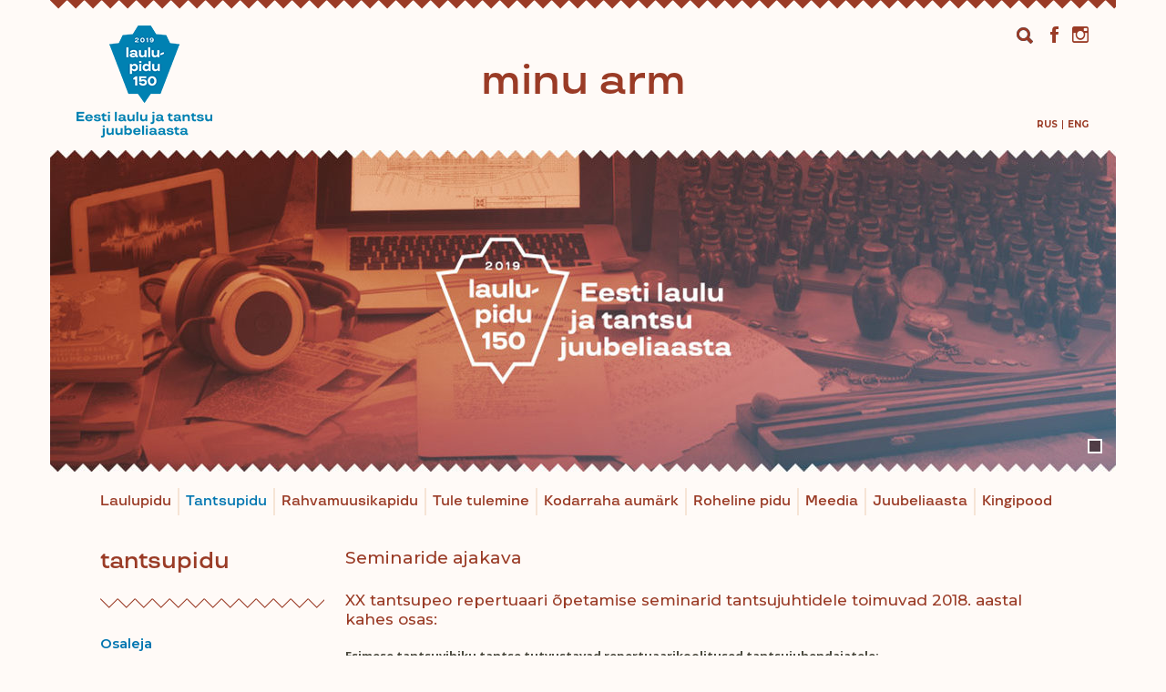

--- FILE ---
content_type: text/html; charset=UTF-8
request_url: https://2019.laulupidu.ee/tantsupidu/osaleja/seminaride-ajakava/
body_size: 11007
content:
<!DOCTYPE html><html lang="et" id="html" class="no-js"><head><meta charset="utf-8"><meta http-equiv="X-UA-Compatible" content="IE=edge"><meta name="viewport" content="width=device-width, initial-scale=1.0, maximum-scale=1.0, user-scalable=no"/><meta name='robots' content='index, follow, max-image-preview:large, max-snippet:-1, max-video-preview:-1'/><script data-cfasync="false" id="ao_optimized_gfonts_config">WebFontConfig={google:{families:["Montserrat:400,500,600,700","Open Sans:300,400,600,700"] },classes:false, events:false, timeout:1500};</script><link media="all" href="https://2019.laulupidu.ee/wp-content/cache/autoptimize/css/autoptimize_e0bd90ef4f351f3fe434259ccf685a4a.css" rel="stylesheet"><title>Seminaride ajakava - Laulupidu 2019</title><link rel="canonical" href="https://2019.laulupidu.ee/tantsupidu/osaleja/seminaride-ajakava/"/><meta property="og:locale" content="et_EE"/><meta property="og:type" content="article"/><meta property="og:title" content="Seminaride ajakava - Laulupidu 2019"/><meta property="og:description" content="XX tantsupeo repertuaari õpetamise seminarid tantsujuhtidele toimuvad 2018. aastal kahes osas: Esimese tantsuvihiku tantse tutvustavad repertuaarikoolitused tantsujuhendajatele: L, 3. märts..."/><meta property="og:url" content="https://2019.laulupidu.ee/tantsupidu/osaleja/seminaride-ajakava/"/><meta property="og:site_name" content="Laulupidu 2019"/><meta property="article:modified_time" content="2018-09-23T09:47:13+00:00"/><meta name="twitter:card" content="summary_large_image"/><meta name="twitter:label1" content="Est. reading time"/><meta name="twitter:data1" content="1 minut"/> <script type="application/ld+json" class="yoast-schema-graph">{"@context":"https://schema.org","@graph":[{"@type":"WebPage","@id":"https://2019.laulupidu.ee/tantsupidu/osaleja/seminaride-ajakava/","url":"https://2019.laulupidu.ee/tantsupidu/osaleja/seminaride-ajakava/","name":"Seminaride ajakava - Laulupidu 2019","isPartOf":{"@id":"https://2019.laulupidu.ee/#website"},"datePublished":"2018-01-24T17:14:14+00:00","dateModified":"2018-09-23T09:47:13+00:00","breadcrumb":{"@id":"https://2019.laulupidu.ee/tantsupidu/osaleja/seminaride-ajakava/#breadcrumb"},"inLanguage":"et","potentialAction":[{"@type":"ReadAction","target":["https://2019.laulupidu.ee/tantsupidu/osaleja/seminaride-ajakava/"]}]},{"@type":"BreadcrumbList","@id":"https://2019.laulupidu.ee/tantsupidu/osaleja/seminaride-ajakava/#breadcrumb","itemListElement":[{"@type":"ListItem","position":1,"name":"Home","item":"https://2019.laulupidu.ee/"},{"@type":"ListItem","position":2,"name":"Tantsupidu","item":"https://2019.laulupidu.ee/tantsupidu/"},{"@type":"ListItem","position":3,"name":"Osaleja","item":"https://2019.laulupidu.ee/tantsupidu/osaleja/"},{"@type":"ListItem","position":4,"name":"Seminaride ajakava"}]},{"@type":"WebSite","@id":"https://2019.laulupidu.ee/#website","url":"https://2019.laulupidu.ee/","name":"Laulupidu 2019","description":"minu arm","potentialAction":[{"@type":"SearchAction","target":{"@type":"EntryPoint","urlTemplate":"https://2019.laulupidu.ee/?s={search_term_string}"},"query-input":{"@type":"PropertyValueSpecification","valueRequired":true,"valueName":"search_term_string"}}],"inLanguage":"et"}]}</script> <link href='https://sp-ao.shortpixel.ai' rel='preconnect'/><link href='https://fonts.gstatic.com' crossorigin='anonymous' rel='preconnect'/><link href='https://ajax.googleapis.com' rel='preconnect'/><link href='https://fonts.googleapis.com' rel='preconnect'/><script type="text/javascript" src="https://2019.laulupidu.ee/wp-includes/js/jquery/jquery.min.js" id="jquery-core-js"></script><script defer type="text/javascript" src="https://2019.laulupidu.ee/wp-includes/js/jquery/jquery-migrate.min.js" id="jquery-migrate-js"></script><script defer type="text/javascript" src="https://2019.laulupidu.ee/wp-content/plugins/wordpress-tooltips/js/qtip2/jquery.qtip.min.js" id="qtip2js-js"></script><script defer type="text/javascript" src="https://2019.laulupidu.ee/wp-content/plugins/wordpress-tooltips/js/jdirectory/jquery.directory.min.js" id="directoryjs-js"></script><script defer id="ari-fancybox-js-extra" src="[data-uri]"></script><script defer type="text/javascript" src="https://2019.laulupidu.ee/wp-content/plugins/ari-fancy-lightbox/assets/fancybox/jquery.fancybox.min.js" id="ari-fancybox-js"></script><link rel="https://api.w.org/" href="https://2019.laulupidu.ee/wp-json/"/><link rel="alternate" title="JSON" type="application/json" href="https://2019.laulupidu.ee/wp-json/wp/v2/pages/29006"/><link rel="alternate" title="oEmbed (JSON)" type="application/json+oembed" href="https://2019.laulupidu.ee/wp-json/oembed/1.0/embed?url=https%3A%2F%2F2019.laulupidu.ee%2Ftantsupidu%2Fosaleja%2Fseminaride-ajakava%2F"/><link rel="alternate" title="oEmbed (XML)" type="text/xml+oembed" href="https://2019.laulupidu.ee/wp-json/oembed/1.0/embed?url=https%3A%2F%2F2019.laulupidu.ee%2Ftantsupidu%2Fosaleja%2Fseminaride-ajakava%2F&#038;format=xml"/> <script>(function(i,s,o,g,r,a,m){i['GoogleAnalyticsObject']=r;i[r]=i[r]||function(){
			(i[r].q=i[r].q||[]).push(arguments)},i[r].l=1*new Date();a=s.createElement(o),
			m=s.getElementsByTagName(o)[0];a.async=1;a.src=g;m.parentNode.insertBefore(a,m)
			})(window,document,'script','https://www.google-analytics.com/analytics.js','ga');
			ga('create', 'UA-131928380-1', 'auto');
			ga('send', 'pageview');</script> <script type="text/javascript">(function(url){
	if(/(?:Chrome\/26\.0\.1410\.63 Safari\/537\.31|WordfenceTestMonBot)/.test(navigator.userAgent)){ return; }
	var addEvent = function(evt, handler) {
		if (window.addEventListener) {
			document.addEventListener(evt, handler, false);
		} else if (window.attachEvent) {
			document.attachEvent('on' + evt, handler);
		}
	};
	var removeEvent = function(evt, handler) {
		if (window.removeEventListener) {
			document.removeEventListener(evt, handler, false);
		} else if (window.detachEvent) {
			document.detachEvent('on' + evt, handler);
		}
	};
	var evts = 'contextmenu dblclick drag dragend dragenter dragleave dragover dragstart drop keydown keypress keyup mousedown mousemove mouseout mouseover mouseup mousewheel scroll'.split(' ');
	var logHuman = function() {
		if (window.wfLogHumanRan) { return; }
		window.wfLogHumanRan = true;
		var wfscr = document.createElement('script');
		wfscr.type = 'text/javascript';
		wfscr.async = true;
		wfscr.src = url + '&r=' + Math.random();
		(document.getElementsByTagName('head')[0]||document.getElementsByTagName('body')[0]).appendChild(wfscr);
		for (var i = 0; i < evts.length; i++) {
			removeEvent(evts[i], logHuman);
		}
	};
	for (var i = 0; i < evts.length; i++) {
		addEvent(evts[i], logHuman);
	}
})('//2019.laulupidu.ee/?wordfence_lh=1&hid=D393AC573E1345AAB0AE28C33E900041');</script> <script type="text/javascript">if(typeof jQuery=='undefined')
	{
		document.write('<'+'script src="https://2019.laulupidu.ee/wp-content/plugins//wordpress-tooltips/js/qtip/jquery.js" type="text/javascript"></'+'script>');
	}</script> <script defer src="[data-uri]"></script> <script defer src="[data-uri]"></script><script defer src="[data-uri]"></script> <!--[if lt IE 9]> <script src="https://oss.maxcdn.com/html5shiv/3.7.2/html5shiv.min.js"></script> <script src="https://oss.maxcdn.com/respond/1.4.2/respond.min.js"></script> <![endif]--><script data-cfasync="false" id="ao_optimized_gfonts_webfontloader">(function() {var wf = document.createElement('script');wf.src='https://ajax.googleapis.com/ajax/libs/webfont/1/webfont.js';wf.type='text/javascript';wf.async='true';var s=document.getElementsByTagName('script')[0];s.parentNode.insertBefore(wf, s);})();</script></head><body class="wp-singular page-template-default page page-id-29006 page-child parent-pageid-28544 wp-theme-laulupidu2019-main desktop chrome"><div id="wrapper"><header id="header" role="header"><div class="container clearfix"><div id="header-logo"> <a href="https://2019.laulupidu.ee"> <noscript><img decoding="async" src="https://sp-ao.shortpixel.ai/client/to_auto,q_lossless,ret_img/https://2019.laulupidu.ee/wp-content/themes/laulupidu2019-main/theme/images/header-logo.png" alt=""/></noscript><img decoding="async" class="lazyload" src='data:image/svg+xml,%3Csvg%20xmlns=%22http://www.w3.org/2000/svg%22%20viewBox=%220%200%20210%20140%22%3E%3C/svg%3E' data-src="https://sp-ao.shortpixel.ai/client/to_auto,q_lossless,ret_img/https://2019.laulupidu.ee/wp-content/themes/laulupidu2019-main/theme/images/header-logo.png" alt=""/> </a></div><div id="header-top"><div id="header-search"><form role="search" method="get" class="searchbox" action="https://2019.laulupidu.ee/" autocomplete="on"> <input type="search" placeholder="otsing" name="s" class="searchbox-input" required> <button type="submit" class="searchbox-submit"><i class="ion-search"></i></button> <button type="button" class="searchbox-icon"><i class="ion-search"></i></button></form></div><ul class="social-media"><li><a href="https://www.facebook.com/laulutantsupidu/" target="_blank"><i class="ion-social-facebook"></i></a></li><li><a href="https://www.instagram.com/laulutantsupidu/" target="_blank"><i class="ion-social-instagram-outline"></i></a></li></ul></div><div class="header-slogan"> minu arm</div><div class="wpml-ls-statics-shortcode_actions wpml-ls wpml-ls-legacy-list-horizontal"><ul role="menu"><li class="wpml-ls-slot-shortcode_actions wpml-ls-item wpml-ls-item-ru wpml-ls-first-item wpml-ls-item-legacy-list-horizontal" role="none"> <a href="https://2019.laulupidu.ee/ru/%d0%bf%d1%80%d0%b0%d0%b7%d0%b4%d0%bd%d0%b8%d0%ba-%d1%82%d0%b0%d0%bd%d1%86%d0%b0/%d1%83%d1%87%d0%b0%d1%81%d1%82%d0%bd%d0%b8%d0%ba/%d1%80%d0%b0%d1%81%d0%bf%d0%b8%d1%81%d0%b0%d0%bd%d0%b8%d0%b5-%d1%81%d0%b5%d0%bc%d0%b8%d0%bd%d0%b0%d1%80%d0%be%d0%b2/" class="wpml-ls-link" role="menuitem" aria-label="Switch to Rus" title="Switch to Rus" > <span class="wpml-ls-native" lang="ru">Rus</span></a></li><li class="wpml-ls-slot-shortcode_actions wpml-ls-item wpml-ls-item-en wpml-ls-last-item wpml-ls-item-legacy-list-horizontal" role="none"> <a href="https://2019.laulupidu.ee/en/" class="wpml-ls-link" role="menuitem" aria-label="Switch to Eng" title="Switch to Eng" > <span class="wpml-ls-native" lang="en">Eng</span></a></li></ul></div></div></header><section id="welcome-block"><div class="welcome-block-slider"><div class="welcome-block-slide"><img width="1170" height="353" src="https://sp-ao.shortpixel.ai/client/to_auto,q_lossless,ret_img,w_1170,h_353/https://2019.laulupidu.ee/wp-content/uploads/Bannerid/JA_1170x352_EST-1-1170x353.jpg" class="attachment-main-slider size-main-slider" alt="" decoding="async" fetchpriority="high"/></div></div></section><nav id="site-navigation"><div class="container"><ul id="menu-peamenuu" class="clearfix"><li id="menu-item-2018" class="menu-item menu-item-type-post_type menu-item-object-page menu-item-has-children menu-item-2018"><a href="https://2019.laulupidu.ee/laulupidu/">Laulupidu</a></li><li id="menu-item-2017" class="menu-item menu-item-type-post_type menu-item-object-page current-page-ancestor menu-item-has-children menu-item-2017"><a href="https://2019.laulupidu.ee/tantsupidu/">Tantsupidu</a></li><li id="menu-item-2016" class="menu-item menu-item-type-post_type menu-item-object-page menu-item-has-children menu-item-2016"><a href="https://2019.laulupidu.ee/rahvamuusika/">Rahvamuusikapidu</a></li><li id="menu-item-34872" class="menu-item menu-item-type-post_type menu-item-object-page menu-item-has-children menu-item-34872"><a href="https://2019.laulupidu.ee/tuletulemine-2019/">Tule tulemine</a></li><li id="menu-item-53890" class="menu-item menu-item-type-post_type menu-item-object-page menu-item-53890"><a href="https://2019.laulupidu.ee/kodarraha-saajad/">Kodarraha aumärk</a></li><li id="menu-item-54808" class="menu-item menu-item-type-post_type menu-item-object-page menu-item-54808"><a href="https://2019.laulupidu.ee/roheline-pidu/">Roheline pidu</a></li><li id="menu-item-18427" class="menu-item menu-item-type-post_type menu-item-object-page menu-item-has-children menu-item-18427"><a href="https://2019.laulupidu.ee/meedia/">Meedia</a></li><li id="menu-item-32079" class="menu-item menu-item-type-post_type menu-item-object-page menu-item-has-children menu-item-32079"><a href="https://2019.laulupidu.ee/juubeliaasta/">Juubeliaasta</a></li><li id="menu-item-31752" class="menu-item menu-item-type-custom menu-item-object-custom menu-item-31752"><a href="http://pood.laulupidu.ee">Kingipood</a></li></ul></div></nav><section id="content"><div class="container"><div class="row"><div id="sidebar-left" class="col-3"><div class="gksm-custom-menu-widget-2 gksm-custom-menu-widget widget"><h4><a href="https://2019.laulupidu.ee/tantsupidu/">Tantsupidu</a></h4><div class="submenu-widget submenu-widget-seminaride-ajakava"><ul id="menu-peamenuu-1" class="menu"><li id="menu-item-29503" class="menu-item menu-item-type-post_type menu-item-object-page current-page-ancestor current-menu-parent current-page-parent current_page_parent menu-item-has-children menu-item-29503"><a href="https://2019.laulupidu.ee/tantsupidu/osaleja/">Osaleja</a><ul class="sub-menu"><li id="menu-item--62" class="menu-item menu-item-type-post_type menu-item-object-page menu-item--62"><a href="https://2019.laulupidu.ee/tantsupidu/osaleja/meelespea-tantsupeolisele/">MEELESPEA tantsupeolisele</a></li><li id="menu-item--63" class="menu-item menu-item-type-post_type menu-item-object-page current-menu-item page_item page-item-29006 current_page_item menu-item--63"><a href="https://2019.laulupidu.ee/tantsupidu/osaleja/seminaride-ajakava/">Seminaride ajakava</a></li><li id="menu-item--64" class="menu-item menu-item-type-post_type menu-item-object-page menu-item--64"><a href="https://2019.laulupidu.ee/tantsupidu/osaleja/seminarid-voimlemisruhmade-juhendajatele/">Seminarid võimlemisrühmade juhendajatele</a></li><li id="menu-item--65" class="menu-item menu-item-type-post_type menu-item-object-page menu-item--65"><a href="https://2019.laulupidu.ee/tantsupidu/osaleja/rahvariiete-noue-2019-aasta-tantsupeol/">Rahvariiete kandmisest tantuspeol</a></li><li id="menu-item--66" class="menu-item menu-item-type-post_type menu-item-object-page menu-item--66"><a href="https://2019.laulupidu.ee/tantsupidu/osaleja/tantsupeo-repertuaar/">Repertuaar</a></li><li id="menu-item--67" class="menu-item menu-item-type-post_type menu-item-object-page menu-item--67"><a href="https://2019.laulupidu.ee/tantsupidu/osaleja/tantsupeol-esinevad-kollektiivid/">Tantsupeol esinevad kollektiivid</a></li><li id="menu-item--68" class="menu-item menu-item-type-post_type menu-item-object-page menu-item--68"><a href="https://2019.laulupidu.ee/tantsupidu/osaleja/toitlustusinfo/">Toitlustusinfo</a></li></ul></li><li id="menu-item-36326" class="menu-item menu-item-type-post_type menu-item-object-page menu-item-36326"><a href="https://2019.laulupidu.ee/tantsupidu/kava/">Kava</a></li><li id="menu-item-29504" class="menu-item menu-item-type-post_type menu-item-object-page menu-item-29504"><a href="https://2019.laulupidu.ee/tantsupidu/tantsupeo-tegijad/">Tegijad</a></li><li id="menu-item-32716" class="menu-item menu-item-type-post_type menu-item-object-page menu-item-32716"><a href="https://2019.laulupidu.ee/tantsupidu/eelproovid/">Eelproovid</a></li><li id="menu-item-29506" class="menu-item menu-item-type-post_type menu-item-object-page menu-item-29506"><a href="https://2019.laulupidu.ee/tantsupidu/tantsupeo-kontakt/">Kontakt</a></li><li id="menu-item-29514" class="menu-item menu-item-type-post_type menu-item-object-page menu-item-29514"><a href="https://2019.laulupidu.ee/tantsupidu/kuraatorid/">Kuraatorid</a></li><li id="menu-item-29507" class="menu-item menu-item-type-post_type menu-item-object-page menu-item-has-children menu-item-29507"><a href="https://2019.laulupidu.ee/tantsupidu/valiseesti-ruhmad/">Väliseesti rühmad</a><ul class="sub-menu"><li id="menu-item--69" class="menu-item menu-item-type-post_type menu-item-object-page menu-item--69"><a href="https://2019.laulupidu.ee/tantsupidu/valiseesti-ruhmad/registreerimine/">Registreerimine</a></li></ul></li><li id="menu-item-38533" class="menu-item menu-item-type-post_type menu-item-object-page menu-item-38533"><a href="https://2019.laulupidu.ee/tantsupidu/sisekorraeeskiri/">Sisekorraeeskiri</a></li><li id="menu-item-38660" class="menu-item menu-item-type-post_type menu-item-object-page menu-item-38660"><a href="https://2019.laulupidu.ee/logo/">Idee ja logo</a></li></ul></div></div></div><div class="col-9"><article id="post-29006" class="post-29006 page type-page status-publish hentry"><div class="page-content builder-module"><div class="builder-module-wrap"><h1 class="entry-title">Seminaride ajakava</h1><h3>XX tantsupeo repertuaari õpetamise seminarid tantsujuhtidele toimuvad 2018. aastal kahes osas:</h3><p><strong>Esimese tantsuvihiku tantse tutvustavad repertuaarikoolitused tantsujuhendajatele: </strong></p><p><strong>L, 3. märts </strong>TARTU, H. Treffneri Gümnaasiumi aula – S1<strong><br/>L, 3. märts</strong> TARTU, HTM saal – 6.-8.kl, C, S3, S4<br/><strong>P, 4. märts</strong> TARTU, HTM saal &#8211; S2, N1, N2<br/><strong>P, 4. märts</strong> TALLINN , Pelgulinna Gümnaasium – Harju ja Tallinn 2.-3. kl segarühmad<br/><strong>L, 10. märts</strong> TALLINN, Pelgulinna Gümnaasium &#8211; 6.-8.kl, C, S3, S4<br/><strong>P, 11. märts</strong> TALLINN, Pelgulinna Gümnaasium &#8211; S2, N1, N2<br/><strong>P, 11. märts</strong> TALLINN, Pelgulinna Gümnaasium – S1 6</p><p><strong>NB!</strong> S1 liigiproovi võib juhendaja võtta kaasa ühe segapaari!</p><p><strong>Teise tantsuvihiku tantse tutvustavad repertuaarikoolitused tantsurühmade juhendajatele: </strong></p><p><strong>8.-9. september</strong> TARTU, HTM saal<br/><strong>15.-16. september</strong> TALLINN, Pelgulinna Gümnaasium</p><p><strong>Seminarid võimlemisrühmade juhendajatele: </strong></p><p><strong>22. september</strong> TARTU HTM saal 23. september TALLINN, Pelgulinna Gümnaasium</p><p>Lisaks seminaridele toimub tantsupeo esmane läbimäng-kontsert <strong>13. oktoobril Tallinnas Salme Kultuurikeskuses</strong>, kus tantsitakse ette kõikide liikide repertuaar kava järjekorras.</p><p>Tantsupeo jooniste seminarid tantsupeole oodatud kollektiivide juhtidele ja lasterühmade saatjatele toimub <strong>19. mail 2019. aastal</strong>.</p><div class="builder-module module-table"><div class="row"><div class="col-12"><h2>2019.a XX tantsupeo repertuaariseminarid tantsurühmade juhendajatele</h2></div></div></div><div class="builder-module module-table"><div class="builder-module-title"><h2>L, 8. september TARTU HTM saal</h2></div><table class="table"><thead><tr><th>algus</th><th>lõpp</th><th>kestus</th><th>liik</th><th>tants</th><th>õpetab</th></tr></thead><tbody><tr><td>10:00</td><td>11:30</td><td>1:30</td><td>N1</td><td>Päevaloits (Tule välla päevakene)</td><td>Agne Kurrikoff-Herman</td></tr><tr><td>11:45</td><td>13:15</td><td>1:30</td><td>N2</td><td>Oti rattad</td><td>Erika Põlendik</td></tr><tr><td>13:30</td><td>15:00</td><td>1:30</td><td>S1, S2 mehed</td><td>Pikseloits</td><td>Vaike Rajaste</td></tr><tr><td>15:15</td><td>16:45</td><td>1:30</td><td>S2</td><td>Selle metsa taga</td><td>Kadri Tiis</td></tr><tr><td>16:45</td><td>17:30</td><td>0:45</td><td>S2</td><td>Laastud lendavad</td><td>Kadri Tiis</td></tr></tbody></table></div><div class="builder-module module-table"><div class="row"><div class="col-12"><p><em> Kontsertmeister Kaisa Laasik</em></p></div></div></div><div class="builder-module module-table"><div class="builder-module-title"><h2>L, 8. september Tartu Treffneri Gümnaasiumis</h2></div><table class="table"><thead><tr><th>algus</th><th>lõpp</th><th>kestus</th><th>liik</th><th>tants</th><th>õpetab</th></tr></thead><tbody><tr><td>11:00</td><td>12:30</td><td>1:30</td><td>S1</td><td>Maa hing</td><td>Helena-Mariana Reimann</td></tr><tr><td>12:30</td><td>13:00</td><td>0:30</td><td>S1</td><td>Oh keeruta</td><td>Helena-Mariana Reimann</td></tr></tbody></table></div><div class="builder-module module-table"><div class="row"><div class="col-12"><p><em> Kontsertmeister Merike Muttik</em></p></div></div></div><div class="builder-module module-table"><div class="builder-module-title"><h2>P, 9. september TARTU, HTM saal</h2></div><table class="table"><thead><tr><th>algus</th><th>lõpp</th><th>kestus</th><th>liik</th><th>tants</th><th>õpetab</th></tr></thead><tbody><tr><td>9:30</td><td>11:00</td><td>1:30</td><td>Pererühm</td><td>Kirisabalind (Mäng)</td><td>Kalev Järvela</td></tr><tr><td>11:15</td><td>12:45</td><td>1:30</td><td>6.-8.klass</td><td>Metsa vägi</td><td>Ulla Helin-Mengel</td></tr><tr><td>13:00</td><td>14:30</td><td>1:30</td><td>S4</td><td>Õhtu labajalg</td><td>Rauno Zubko</td></tr><tr><td>14:45</td><td>16:15</td><td>1:30</td><td>S3</td><td>Tule, tantsime!</td><td>Karin Soosalu</td></tr><tr><td>16:30</td><td>18:00</td><td>1:30</td><td>C</td><td>Pihlapuu</td><td>Maido Saar</td></tr></tbody></table></div><div class="builder-module module-table"><div class="row"><div class="col-12"><p><em> Kontsertmeister Kaisa Laasik</em></p></div></div></div><div class="builder-module module-table"><div class="builder-module-title"><h2>P. 9. september TALLINN, Pelgulinna Gümnaasium (aula)</h2></div><table class="table"><thead><tr><th>algus</th><th>lõpp</th><th>kestvus</th><th>liik</th><th>tants</th><th>õpetab</th></tr></thead><tbody><tr><td>11:00</td><td>12:30</td><td>1:30</td><td>2.-3. kl</td><td>Plaks ja pliks</td><td>Linda Pihu</td></tr></tbody></table></div><div class="builder-module module-table"><div class="row"><div class="col-12"><p><em> Kontsertmeister Sandra Vaagen</em></p></div></div></div><div class="builder-module module-table"><div class="builder-module-title"><h2>L, 15. september TALLINN, Pelgulinna Gümnaasium (aula)</h2></div><table class="table"><thead><tr><th>algus</th><th>lõpp</th><th>kestus</th><th>liik</th><th>tants</th><th>õpetab</th></tr></thead><tbody><tr><td>10:00</td><td>11:30</td><td>1:30</td><td>N1</td><td>Päevaloits (Tule välla päevakene)</td><td>Agne Kurrikoff-Herman</td></tr><tr><td>11:45</td><td>13:15</td><td>1:30</td><td>N2</td><td>Oti rattad</td><td>Erika Põlendik</td></tr><tr><td>13:30</td><td>15:00</td><td>1:30</td><td>S1, S2 mehed</td><td>Pikseloits</td><td>Vaike Rajaste</td></tr><tr><td>15:15</td><td>16:45</td><td>1:30</td><td>S2</td><td>Selle metsa taga</td><td>Kadri Tiis</td></tr><tr><td>16:45</td><td>17:30</td><td>0:45</td><td>S2</td><td>Laastud lendavad</td><td>Kadri Tiis</td></tr></tbody></table></div><div class="builder-module module-table"><div class="row"><div class="col-12"><p><em> Kontsertmeister Sandra Vaagen</em></p></div></div></div><div class="builder-module module-table"><div class="builder-module-title"><h2>L, 15. september TALLINN, Pelgulinna Gümnaasium (võimla)</h2></div><table class="table"><thead><tr><th>algus</th><th>lõpp</th><th>kestus</th><th>liik</th><th>tants</th><th>õpetab</th></tr></thead><tbody><tr><td>11:00</td><td>12:30</td><td>1:30</td><td>S1</td><td>Maa hing</td><td>Helena-Mariana Reimann</td></tr><tr><td>12:30</td><td>13:00</td><td>0:30</td><td>S1</td><td>Oh keeruta</td><td>Helena-Mariana Reimann</td></tr></tbody></table></div><div class="builder-module module-table"><div class="row"><div class="col-12"><p><em> Kontsertmeister Svetlana Siltšenko</em></p></div></div></div><div class="builder-module module-table"><div class="builder-module-title"><h2>P, 16. september TALLINN, Pelgulinna Gümnaasium (aula)</h2></div><table class="table"><thead><tr><th>algus</th><th>lõpp</th><th>kestus</th><th>liik</th><th>tants</th><th>õpetab</th></tr></thead><tbody><tr><td>9:30</td><td>11:00</td><td>1:30</td><td>Pererühm</td><td>Kirisabalind (Mäng)</td><td>Kalev Järvela</td></tr><tr><td>11:15</td><td>12:45</td><td>1:30</td><td>6.-8. klass</td><td>Metsa vägi</td><td>Ulla Helin-Mengel</td></tr><tr><td>13:00</td><td>14:30</td><td>1:30</td><td>S4</td><td>Õhtu labajalg</td><td>Rauno Zubko</td></tr><tr><td>14:45</td><td>16:15</td><td>1:30</td><td>S3</td><td>Tule, tantsime!</td><td>Karin Soosalu</td></tr><tr><td>16:30</td><td>18:00</td><td>1:30</td><td>C</td><td>Pihlapuu</td><td>Maido Saar</td></tr></tbody></table></div><div class="builder-module module-table"><div class="row"><div class="col-12"><p><em> Kontsertmeister Sandra Vaagen</em></p></div></div></div></div></div><div class="page-content-share"><ul class="share-links"><li>jaga:</li><li> <a class="icon-facebook" rel="nofollow" href="http://www.facebook.com/" onclick="popUp=window.open( 'http://www.facebook.com/sharer.php?u=https://2019.laulupidu.ee/tantsupidu/osaleja/seminaride-ajakava/', 'popupwindow', 'scrollbars=yes,width=800,height=400'); popUp.focus(); return false"> <i class="ion-social-facebook"></i> </a></li><li> <a class="icon-twitter" rel="nofollow" href="http://twitter.com/" onclick="popUp=window.open( 'http://twitter.com/intent/tweet?text=\'Seminaride ajakava\' - https://2019.laulupidu.ee/tantsupidu/osaleja/seminaride-ajakava/', 'popupwindow', 'scrollbars=yes,width=800,height=400'); popUp.focus(); return false"> <i class="ion-social-twitter"></i> </a></li><li> <a class="icon-email" href="mailto:?subject=Seminaride ajakava - Laulupidu 2019&amp;body=%22Seminaride ajakava%22%0A%0Ahttps://2019.laulupidu.ee/tantsupidu/osaleja/seminaride-ajakava/" title="Send a link to this post via email" rel="nofollow"><i class="ion-link"></i></a></li></ul></div></article></div></div></div></section><footer id="footer"><div class="container"><div class="row"><div class="col-9"><ul id="menu-jalus" class="footer-menu clearfix"><li id="menu-item-20" class="menu-item menu-item-type-custom menu-item-object-custom menu-item-has-children menu-item-20"><a href="http://sa.laulupidu.ee/sa-uldinfo/">Sihtasutus</a><ul class="sub-menu"><li id="menu-item-23" class="menu-item menu-item-type-custom menu-item-object-custom menu-item-23"><a href="http://sa.laulupidu.ee/sa-uldinfo/tootajad/">Töötajad</a></li><li id="menu-item-24" class="menu-item menu-item-type-custom menu-item-object-custom menu-item-24"><a href="http://sa.laulupidu.ee/sa-uldinfo/noukogu/">Nõukogu</a></li><li id="menu-item-1976" class="menu-item menu-item-type-custom menu-item-object-custom menu-item-1976"><a href="http://sa.laulupidu.ee/sa-uldinfo/pohikiri/">Põhikiri</a></li><li id="menu-item-1977" class="menu-item menu-item-type-custom menu-item-object-custom menu-item-1977"><a href="http://sa.laulupidu.ee/sa-uldinfo/ltp-sotsioloogiline-uuring/">LTP sotsioloogiline uuring</a></li></ul></li><li id="menu-item-21" class="menu-item menu-item-type-custom menu-item-object-custom menu-item-has-children menu-item-21"><a href="http://sa.laulupidu.ee/ajalugu/">Ajalugu</a><ul class="sub-menu"><li id="menu-item-33382" class="menu-item menu-item-type-post_type menu-item-object-page menu-item-33382"><a href="https://2019.laulupidu.ee/?page_id=33379">Järgmised peod</a></li><li id="menu-item-25" class="menu-item menu-item-type-custom menu-item-object-custom menu-item-25"><a href="http://sa.laulupidu.ee/laulupeod-1869-2009/">Üldlaulpeod 1869-2014</a></li><li id="menu-item-26" class="menu-item menu-item-type-custom menu-item-object-custom menu-item-26"><a href="http://sa.laulupidu.ee/tantsupeod-1934-2009/">Üldtantsupeod 1934-2014</a></li><li id="menu-item-1979" class="menu-item menu-item-type-custom menu-item-object-custom menu-item-1979"><a href="http://sa.laulupidu.ee/history_category/1993-2011/">1993-2014</a></li><li id="menu-item-1980" class="menu-item menu-item-type-custom menu-item-object-custom menu-item-1980"><a href="http://sa.laulupidu.ee/history_category/1947-1990/">1947-1990</a></li><li id="menu-item-1981" class="menu-item menu-item-type-custom menu-item-object-custom menu-item-1981"><a href="http://sa.laulupidu.ee/history_category/1923-1939/">1923-1939</a></li><li id="menu-item-1982" class="menu-item menu-item-type-custom menu-item-object-custom menu-item-1982"><a href="http://sa.laulupidu.ee/history_category/1869-1910/">1869-1910</a></li></ul></li><li id="menu-item-22" class="menu-item menu-item-type-custom menu-item-object-custom menu-item-has-children menu-item-22"><a href="http://sa.laulupidu.ee/fondid/">Fondid</a><ul class="sub-menu"><li id="menu-item-27" class="menu-item menu-item-type-custom menu-item-object-custom menu-item-27"><a href="http://sa.laulupidu.ee/fondid/gustav-ernesaksa-fond/">Gustav Ernesaksa Fond</a></li><li id="menu-item-1983" class="menu-item menu-item-type-custom menu-item-object-custom menu-item-1983"><a href="http://sa.laulupidu.ee/fondid/david-otto-wirkhausi-fond/">David Otto Wirkhausi Fond</a></li><li id="menu-item-1984" class="menu-item menu-item-type-custom menu-item-object-custom menu-item-1984"><a href="http://sa.laulupidu.ee/fondid/anna-raudkatsi-fond/">Anna Raudkatsi Fond</a></li><li id="menu-item-1985" class="menu-item menu-item-type-custom menu-item-object-custom menu-item-1985"><a href="http://sa.laulupidu.ee/fondid/ullo-toomi-fond/">Ullo Toomi Fond</a></li></ul></li></ul></div><div class="col-3"><h6>Eesti Laulu- ja Tantsupeo SA</h6><p>Reg kood: 90005188<br/>Pärnu mnt. 10, 10148, Tallinn<br/>Telefon: (+372) 627 3120<br/><a href="mailto:laulupidu@laulupidu.ee">laulupidu@laulupidu.ee</a></p></div></div></div></footer></div><script type="speculationrules">{"prefetch":[{"source":"document","where":{"and":[{"href_matches":"\/*"},{"not":{"href_matches":["\/wp-*.php","\/wp-admin\/*","\/wp-content\/uploads\/*","\/wp-content\/*","\/wp-content\/plugins\/*","\/wp-content\/themes\/laulupidu2019-main\/*","\/*\\?(.+)"]}},{"not":{"selector_matches":"a[rel~=\"nofollow\"]"}},{"not":{"selector_matches":".no-prefetch, .no-prefetch a"}}]},"eagerness":"conservative"}]}</script><script defer src="[data-uri]"></script><script defer src="[data-uri]"></script><script defer src="[data-uri]"></script><script defer src="[data-uri]"></script><script defer src="[data-uri]"></script><script defer src="[data-uri]"></script><script defer src="[data-uri]"></script><script defer src="[data-uri]"></script><noscript><style>.lazyload{display:none;}</style></noscript><script data-noptimize="1">window.lazySizesConfig=window.lazySizesConfig||{};window.lazySizesConfig.loadMode=1;</script><script defer data-noptimize="1" src='https://2019.laulupidu.ee/wp-content/plugins/autoptimize/classes/external/js/lazysizes.min.js'></script><script defer type="text/javascript" src="https://2019.laulupidu.ee/wp-content/cache/autoptimize/js/autoptimize_single_20b3b806e556954dbacaf87d635d399d.js" id="page-links-to-js"></script><script defer type="text/javascript" src="https://2019.laulupidu.ee/wp-content/themes/laulupidu2019-main/theme/js/slick/slick.min.js" id="slick.min-js"></script><script defer type="text/javascript" src="https://2019.laulupidu.ee/wp-content/themes/laulupidu2019-main/theme/js/bootstrap.min.js" id="bootstrap.min-js"></script><script defer type="text/javascript" src="https://2019.laulupidu.ee/wp-content/themes/laulupidu2019-main/theme/js/bootstrap-select/bootstrap-select.min.js" id="bootstrap-select.min-js"></script><script defer type="text/javascript" src="https://2019.laulupidu.ee/wp-content/cache/autoptimize/js/autoptimize_single_060175089ae819776b6a9284ec31031a.js" id="ama-js"></script></body></html>

--- FILE ---
content_type: application/javascript
request_url: https://2019.laulupidu.ee/wp-content/cache/autoptimize/js/autoptimize_single_060175089ae819776b6a9284ec31031a.js
body_size: 620
content:
(function($){$(document).ready(function(){var submitIcon=$('.searchbox-icon');var inputBox=$('.searchbox-input');var searchBox=$('.searchbox');var isOpen=false;submitIcon.click(function(){if(isOpen==false){searchBox.addClass('searchbox-open');inputBox.focus();isOpen=true;}else{searchBox.removeClass('searchbox-open');inputBox.focusout();isOpen=false;}});submitIcon.mouseup(function(){return false;});searchBox.mouseup(function(){return false;});$(document).mouseup(function(){if(isOpen==true){$('.searchbox-icon').css('display','block');submitIcon.click();}});});$(document).on('keyup','.searchbox-input',function(){buttonUp();})
function buttonUp(){var inputVal=$('.searchbox-input').val();inputVal=$.trim(inputVal).length;if(inputVal!==0){$('.searchbox-icon').css('display','none');}else{$('.searchbox-input').val('');$('.searchbox-icon').css('display','block');}}
$('.welcome-block-slider').slick({dots:true,arrows:false,infinite:true,autoplay:true,fade:true,autoplaySpeed:5000,slidesToShow:1,slidesToScroll:1,centerMode:false,adaptiveHeight:true,variableWidth:false,nextArrow:'<button type="button" class="slick-next"><i class="ion-arrow-right-b"></i></button>',prevArrow:'<button type="button" class="slick-prev"><i class="ion-arrow-left-b"></i></button>',});$('.slider-one').slick({dots:false,arrows:true,infinite:false,speed:300,slidesToShow:1,slidesToScroll:1,centerMode:false,adaptiveHeight:true,variableWidth:false,nextArrow:'<button type="button" class="slick-next"><i class="ion-arrow-right-b"></i></button>',prevArrow:'<button type="button" class="slick-prev"><i class="ion-arrow-left-b"></i></button>',});$('.slider-two').slick({dots:false,arrows:true,infinite:false,speed:300,slidesToShow:2,slidesToScroll:2,centerMode:false,variableWidth:false,nextArrow:'<button type="button" class="slick-next"><i class="ion-arrow-right-b"></i></button>',prevArrow:'<button type="button" class="slick-prev"><i class="ion-arrow-left-b"></i></button>',responsive:[{breakpoint:480,settings:{adaptiveHeight:true,slidesToShow:1,slidesToScroll:1}}]});$('.slider-three').slick({dots:false,arrows:true,infinite:false,speed:300,slidesToShow:3,slidesToScroll:3,centerMode:false,variableWidth:false,nextArrow:'<button type="button" class="slick-next"><i class="ion-arrow-right-b"></i></button>',prevArrow:'<button type="button" class="slick-prev"><i class="ion-arrow-left-b"></i></button>',responsive:[{breakpoint:480,settings:{adaptiveHeight:true,slidesToShow:1,slidesToScroll:1}}]});$('.slider-four').slick({dots:false,arrows:true,infinite:false,speed:300,slidesToShow:4,slidesToScroll:4,centerMode:false,variableWidth:false,nextArrow:'<button type="button" class="slick-next"><i class="ion-arrow-right-b"></i></button>',prevArrow:'<button type="button" class="slick-prev"><i class="ion-arrow-left-b"></i></button>',responsive:[{breakpoint:1024,settings:{slidesToShow:3,slidesToScroll:3}},{breakpoint:600,settings:{slidesToShow:2,slidesToScroll:2}},{breakpoint:480,settings:{adaptiveHeight:true,slidesToShow:1,slidesToScroll:1}}]});$('.slider-five').slick({dots:false,arrows:true,infinite:false,speed:300,slidesToShow:5,slidesToScroll:5,centerMode:false,variableWidth:false,nextArrow:'<button type="button" class="slick-next"><i class="ion-arrow-right-b"></i></button>',prevArrow:'<button type="button" class="slick-prev"><i class="ion-arrow-left-b"></i></button>',responsive:[{breakpoint:1024,settings:{slidesToShow:3,slidesToScroll:3}},{breakpoint:600,settings:{slidesToShow:2,slidesToScroll:2}},{breakpoint:480,settings:{adaptiveHeight:true,slidesToShow:1,slidesToScroll:1}}]});$(document).on('change','#tantsupeo-filtrid select',function(){var selectedValues=[];$('#tantsupeo-filtrid select').each(function(i,sel){if($(sel).val()!=null){selectedValues.push($(sel).val());}});$('.eelproovid-table tbody > tr.odd').each(function(){var hide=false;var tr=$(this);var terms=$(this).data('terms');selectedValues.forEach(function(selectedValue){if(hide){tr.fadeOut();}else{hide=true;selectedValue.forEach(function(entry){if(($.inArray(+entry,terms))!==-1){hide=false;}});}});if(!(hide)){tr.fadeIn();}else{tr.fadeOut();}});});$(document).on('change','#laulupeo-filtrid select',function(){var selectedValues=[];$('#laulupeo-filtrid select').each(function(i,sel){if($(sel).val()!=null){selectedValues.push($(sel).val());}});$('.eelproovid-table tbody > tr.odd').each(function(){var hide=false;var tr=$(this);var terms=$(this).data('terms');selectedValues.forEach(function(selectedValue){if(hide){tr.fadeOut();}else{hide=true;selectedValue.forEach(function(entry){if(($.inArray(+entry,terms))!==-1){hide=false;}});}});if(!(hide)){tr.fadeIn();}else{tr.fadeOut();}});});$(document).scroll(function(){var y=$(this).scrollTop();if(y>300){$('.backBtn').fadeIn();}else{$('.backBtn').fadeOut();}});})(jQuery);

--- FILE ---
content_type: text/plain
request_url: https://www.google-analytics.com/j/collect?v=1&_v=j102&a=1197131545&t=pageview&_s=1&dl=https%3A%2F%2F2019.laulupidu.ee%2Ftantsupidu%2Fosaleja%2Fseminaride-ajakava%2F&ul=en-us%40posix&dt=Seminaride%20ajakava%20-%20Laulupidu%202019&sr=1280x720&vp=1280x720&_u=IEBAAEABAAAAACAAI~&jid=1877267363&gjid=1263180231&cid=963184461.1768930713&tid=UA-131928380-1&_gid=1922722731.1768930713&_r=1&_slc=1&z=266638538
body_size: -451
content:
2,cG-H8JJZ7M7D6